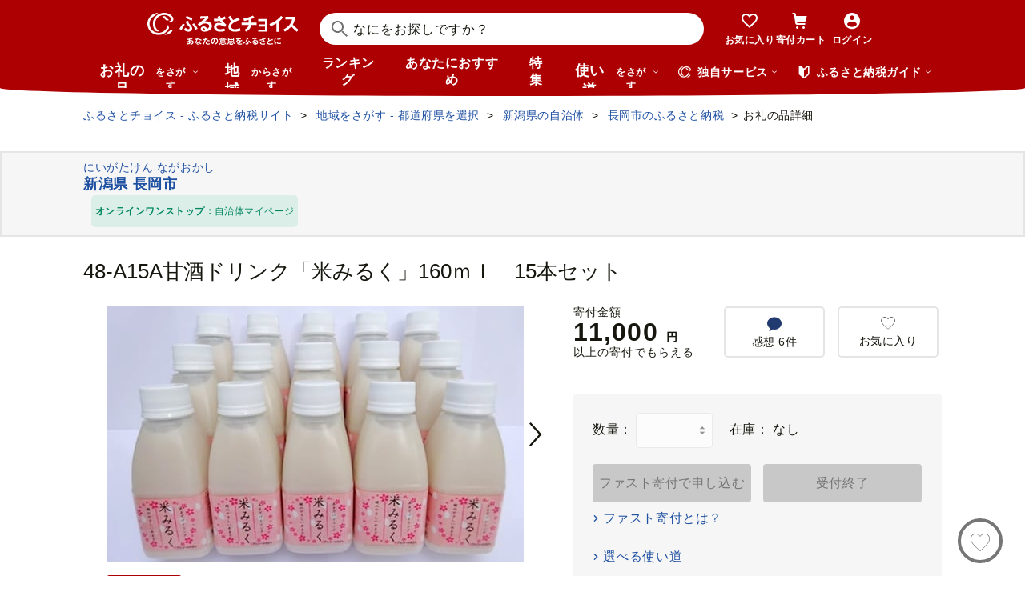

--- FILE ---
content_type: text/html; charset=UTF-8
request_url: https://www.furusato-tax.jp/ajax/product/recommended?action=pc311&tag=null&product_detail_id=344637&prefecture_id=15
body_size: 3114
content:


	<div class="recommendyou">

		
		<h2 class="ttl-h2--icon"><i class="ttl-h2__icon icn-heart"></i><span class="ttl-h2__text">この品を見ている人はこんな品も見てます</span></h2>
		

		<div class="recommendyou_slider sld" data-slidenum="4">
			<div class="sld__wrap">
				<ul style="width: 3312px; margin-left: 0px;" class="sld__list grid">
					<li class="js-product-slider-item sld__item goods--slide">

						
	<div class="card-product">
		
		<a class="card-product__link product-slider__product_detail" href="https://www.furusato-tax.jp/product/detail/15202/461333?product-detail_recommend" data-report-url="https://furusatotax.silveregg.net/pycre5/jsonp/click?prod=461333&amp;cookie=fAkTKb9Q8PSMZeN8maSRIhQ..h1I6ie9o8rbnF6XrWgeEcnhqHUmDHUnjCet0YB_WtRR_XAn_BYg42iJFEeD7SQ3VHi10QoZz8gAGiF1Wohjr8KfdZWQCsVgb7TkIDMzIQ4k.&amp;spec=pc311&amp;cref=1650177679&amp;merch=furusatotax">
			<div class="card-product__image">
				<img class="card-product__img" alt="" decoding="async" src="https://img.furusato-tax.jp/cdn-cgi/image/width=520,height=323/img/x/product/details/20220421/pd_97fbd75aa79455f888ad2959a94a80820f2a02ce.png"/>
				
				
				
				
			</div>

			<div class="card-product__contents">
				<h3 class="card-product__title">C1-66B三崎屋醸造 あまざけストレート3本セット（740g×3本）</h3>
				<div class="card-product__subtitle">
					<div class="card-product__subtitle-inner">
						<div class="card-product__price-text">
							<p class="card-product__price">18,000 円</p>
							
							
						</div>
						<div class="card-product__price-option">
							
						</div>
					</div>
				</div>

				
			</div>
		</a>
		<div class="card-product__complement">
			<a href="/product/reviews/15202/461333" class="card-product__comment product-slider__review">
				<i class="card-product__icn-message icn-message"></i>感想(1)
			</a>
			
		</div>
		
		<button type="button" data-text="C1-66B三崎屋醸造 あまざけストレート3本セット（740g×3本）" data-form_num="" data-id="461333" data-city-name="新潟県長岡市" class="product-slider__favorite card-product__heart addfavorite" data-mode="add" aria-pressed="false">
			<img class="favorite-product_details-461333" alt="お気に入り" decoding="async" src="/img/icon_heart_brdwht.svg"/>
		</button>
		<a class="card-product__city product-slider__city" href="https://www.furusato-tax.jp/city/product/15202?product-detail_recommend">
			
			<span>新潟県長岡市</span>
		</a>
		<input type="hidden" class="card-product__id" value="461333"/>
	</div>


					</li><li class="js-product-slider-item sld__item goods--slide">

						
	<div class="card-product">
		
		<a class="card-product__link product-slider__product_detail" href="https://www.furusato-tax.jp/product/detail/15202/5364458?product-detail_recommend" data-report-url="https://furusatotax.silveregg.net/pycre5/jsonp/click?prod=5364458&amp;cookie=fAkTKb9Q8PSMZeN8maSRIhQ..h1I6ie9o8rbnF6XrWgeEcnhqHUmDHUnjCet0YB_WtRR_XAn_BYg42iJFEeD7SQ3VHi10QoZz8gAGiF1Wohjr8KfdZWQCsVgb7TkIDMzIQ4k.&amp;spec=pc311&amp;cref=1650177679&amp;merch=furusatotax">
			<div class="card-product__image">
				<img class="card-product__img" alt="" decoding="async" src="https://img.furusato-tax.jp/cdn-cgi/image/width=520,height=323/img/x/product/details/20221124/pd_7b71a79777e8c0ba01a80ac0549fb0256d3afbf3.png"/>
				
				
				
				
			</div>

			<div class="card-product__contents">
				<h3 class="card-product__title">48-E02新潟県長岡産いちご「越後姫」450g（8～11粒×2パック）</h3>
				<div class="card-product__subtitle">
					<div class="card-product__subtitle-inner">
						<div class="card-product__price-text">
							<p class="card-product__price">10,000 円</p>
							
							
						</div>
						<div class="card-product__price-option">
							
						</div>
					</div>
				</div>

				
			</div>
		</a>
		<div class="card-product__complement">
			<a href="/product/reviews/15202/5364458" class="card-product__comment product-slider__review">
				<i class="card-product__icn-message icn-message"></i>感想(1)
			</a>
			
		</div>
		
		<button type="button" data-text="48-E02新潟県長岡産いちご「越後姫」450g（8～11粒×2パック）" data-form_num="" data-id="5364458" data-city-name="新潟県長岡市" class="product-slider__favorite card-product__heart addfavorite" data-mode="add" aria-pressed="false">
			<img class="favorite-product_details-5364458" alt="お気に入り" decoding="async" src="/img/icon_heart_brdwht.svg"/>
		</button>
		<a class="card-product__city product-slider__city" href="https://www.furusato-tax.jp/city/product/15202?product-detail_recommend">
			
			<span>新潟県長岡市</span>
		</a>
		<input type="hidden" class="card-product__id" value="5364458"/>
	</div>


					</li><li class="js-product-slider-item sld__item goods--slide">

						
	<div class="card-product">
		
		<a class="card-product__link product-slider__product_detail" href="https://www.furusato-tax.jp/product/detail/15202/4531531?product-detail_recommend" data-report-url="https://furusatotax.silveregg.net/pycre5/jsonp/click?prod=4531531&amp;cookie=fAkTKb9Q8PSMZeN8maSRIhQ..h1I6ie9o8rbnF6XrWgeEcnhqHUmDHUnjCet0YB_WtRR_XAn_BYg42iJFEeD7SQ3VHi10QoZz8gAGiF1Wohjr8KfdZWQCsVgb7TkIDMzIQ4k.&amp;spec=pc311&amp;cref=1650177679&amp;merch=furusatotax">
			<div class="card-product__image">
				<img class="card-product__img" alt="" decoding="async" src="https://img.furusato-tax.jp/cdn-cgi/image/width=520,height=323/img/x/product/details/20181115/pd_860acbd21f865885dff53ce8736bb71ad587f90e.jpg"/>
				
				
				
				
			</div>

			<div class="card-product__contents">
				<h3 class="card-product__title">B9-01B新潟の郷土セット（冷凍笹団子5個・冷凍長岡赤飯2個）</h3>
				<div class="card-product__subtitle">
					<div class="card-product__subtitle-inner">
						<div class="card-product__price-text">
							<p class="card-product__price">11,000 円</p>
							
							
						</div>
						<div class="card-product__price-option">
							
						</div>
					</div>
				</div>

				
			</div>
		</a>
		<div class="card-product__complement">
			<a href="/product/reviews/15202/4531531" class="card-product__comment product-slider__review">
				<i class="card-product__icn-message icn-message"></i>感想(1)
			</a>
			
		</div>
		
		<button type="button" data-text="B9-01B新潟の郷土セット（冷凍笹団子5個・冷凍長岡赤飯2個）" data-form_num="" data-id="4531531" data-city-name="新潟県長岡市" class="product-slider__favorite card-product__heart addfavorite" data-mode="add" aria-pressed="false">
			<img class="favorite-product_details-4531531" alt="お気に入り" decoding="async" src="/img/icon_heart_brdwht.svg"/>
		</button>
		<a class="card-product__city product-slider__city" href="https://www.furusato-tax.jp/city/product/15202?product-detail_recommend">
			
			<span>新潟県長岡市</span>
		</a>
		<input type="hidden" class="card-product__id" value="4531531"/>
	</div>


					</li><li class="js-product-slider-item sld__item goods--slide">

						
	<div class="card-product">
		
		<a class="card-product__link product-slider__product_detail" href="https://www.furusato-tax.jp/product/detail/15202/419707?product-detail_recommend" data-report-url="https://furusatotax.silveregg.net/pycre5/jsonp/click?prod=419707&amp;cookie=fAkTKb9Q8PSMZeN8maSRIhQ..h1I6ie9o8rbnF6XrWgeEcnhqHUmDHUnjCet0YB_WtRR_XAn_BYg42iJFEeD7SQ3VHi10QoZz8gAGiF1Wohjr8KfdZWQCsVgb7TkIDMzIQ4k.&amp;spec=pc311&amp;cref=1650177679&amp;merch=furusatotax">
			<div class="card-product__image">
				<img class="card-product__img" alt="" decoding="async" src="https://img.furusato-tax.jp/cdn-cgi/image/width=520,height=323/img/x/product/details/20251222/pd_6da5ffcff22177feae14628647721cb186d3f2ff.jpg"/>
				
				
				
				
			</div>

			<div class="card-product__contents">
				<h3 class="card-product__title">75M-14B新潟県長岡産杵つきもち4kg（約80切れ） 餅</h3>
				<div class="card-product__subtitle">
					<div class="card-product__subtitle-inner">
						<div class="card-product__price-text">
							<p class="card-product__price">15,000 円</p>
							
							
						</div>
						<div class="card-product__price-option">
							
						</div>
					</div>
				</div>

				
			</div>
		</a>
		<div class="card-product__complement">
			<a href="/product/reviews/15202/419707" class="card-product__comment product-slider__review">
				<i class="card-product__icn-message icn-message"></i>感想(107)
			</a>
			
		</div>
		
		<button type="button" data-text="75M-14B新潟県長岡産杵つきもち4kg（約80切れ） 餅" data-form_num="" data-id="419707" data-city-name="新潟県長岡市" class="product-slider__favorite card-product__heart addfavorite" data-mode="add" aria-pressed="false">
			<img class="favorite-product_details-419707" alt="お気に入り" decoding="async" src="/img/icon_heart_brdwht.svg"/>
		</button>
		<a class="card-product__city product-slider__city" href="https://www.furusato-tax.jp/city/product/15202?product-detail_recommend">
			
			<span>新潟県長岡市</span>
		</a>
		<input type="hidden" class="card-product__id" value="419707"/>
	</div>


					</li><li class="js-product-slider-item sld__item goods--slide">

						
	<div class="card-product">
		
		<a class="card-product__link product-slider__product_detail" href="https://www.furusato-tax.jp/product/detail/15226/4687170?product-detail_recommend" data-report-url="https://furusatotax.silveregg.net/pycre5/jsonp/click?prod=4687170&amp;cookie=fAkTKb9Q8PSMZeN8maSRIhQ..h1I6ie9o8rbnF6XrWgeEcnhqHUmDHUnjCet0YB_WtRR_XAn_BYg42iJFEeD7SQ3VHi10QoZz8gAGiF1Wohjr8KfdZWQCsVgb7TkIDMzIQ4k.&amp;spec=pc311&amp;cref=1650177679&amp;merch=furusatotax">
			<div class="card-product__image">
				<img class="card-product__img" alt="" decoding="async" src="https://img.furusato-tax.jp/cdn-cgi/image/width=520,height=323/img/x/product/details/20250707/pd_f852583dbdf046748aed5d00f78d87f44d850c0a.jpg"/>
				
				
				
				
			</div>

			<div class="card-product__contents">
				<h3 class="card-product__title">八海山　麹だけでつくったあまさけ詰め合わせ</h3>
				<div class="card-product__subtitle">
					<div class="card-product__subtitle-inner">
						<div class="card-product__price-text">
							<p class="card-product__price">14,000 円</p>
							
							
						</div>
						<div class="card-product__price-option">
							
						</div>
					</div>
				</div>

				
			</div>
		</a>
		<div class="card-product__complement">
			<a href="/product/reviews/15226/4687170" class="card-product__comment product-slider__review">
				<i class="card-product__icn-message icn-message"></i>感想(3)
			</a>
			
		</div>
		
		<button type="button" data-text="八海山　麹だけでつくったあまさけ詰め合わせ" data-form_num="" data-id="4687170" data-city-name="新潟県南魚沼市" class="product-slider__favorite card-product__heart addfavorite" data-mode="add" aria-pressed="false">
			<img class="favorite-product_details-4687170" alt="お気に入り" decoding="async" src="/img/icon_heart_brdwht.svg"/>
		</button>
		<a class="card-product__city product-slider__city" href="https://www.furusato-tax.jp/city/product/15226?product-detail_recommend">
			
			<span>新潟県南魚沼市</span>
		</a>
		<input type="hidden" class="card-product__id" value="4687170"/>
	</div>


					</li><li class="js-product-slider-item sld__item goods--slide">

						
	<div class="card-product">
		
		<a class="card-product__link product-slider__product_detail" href="https://www.furusato-tax.jp/product/detail/15226/4687169?product-detail_recommend" data-report-url="https://furusatotax.silveregg.net/pycre5/jsonp/click?prod=4687169&amp;cookie=fAkTKb9Q8PSMZeN8maSRIhQ..h1I6ie9o8rbnF6XrWgeEcnhqHUmDHUnjCet0YB_WtRR_XAn_BYg42iJFEeD7SQ3VHi10QoZz8gAGiF1Wohjr8KfdZWQCsVgb7TkIDMzIQ4k.&amp;spec=pc311&amp;cref=1650177679&amp;merch=furusatotax">
			<div class="card-product__image">
				<img class="card-product__img" alt="" decoding="async" src="https://img.furusato-tax.jp/cdn-cgi/image/width=520,height=323/img/x/product/details/20250707/pd_9efd29f361787ad03cdd20cfdf6b86c67b1b3825.jpg"/>
				
				
				
				
			</div>

			<div class="card-product__contents">
				<h3 class="card-product__title">八海山　麹だけでつくったあまさけお試しセット</h3>
				<div class="card-product__subtitle">
					<div class="card-product__subtitle-inner">
						<div class="card-product__price-text">
							<p class="card-product__price">12,000 円</p>
							
							
						</div>
						<div class="card-product__price-option">
							
						</div>
					</div>
				</div>

				
			</div>
		</a>
		<div class="card-product__complement">
			<a href="/product/reviews/15226/4687169" class="card-product__comment product-slider__review">
				<i class="card-product__icn-message icn-message"></i>感想(8)
			</a>
			
		</div>
		
		<button type="button" data-text="八海山　麹だけでつくったあまさけお試しセット" data-form_num="" data-id="4687169" data-city-name="新潟県南魚沼市" class="product-slider__favorite card-product__heart addfavorite" data-mode="add" aria-pressed="false">
			<img class="favorite-product_details-4687169" alt="お気に入り" decoding="async" src="/img/icon_heart_brdwht.svg"/>
		</button>
		<a class="card-product__city product-slider__city" href="https://www.furusato-tax.jp/city/product/15226?product-detail_recommend">
			
			<span>新潟県南魚沼市</span>
		</a>
		<input type="hidden" class="card-product__id" value="4687169"/>
	</div>


					</li><li class="js-product-slider-item sld__item goods--slide">

						
	<div class="card-product">
		
		<a class="card-product__link product-slider__product_detail" href="https://www.furusato-tax.jp/product/detail/15202/4505302?product-detail_recommend" data-report-url="https://furusatotax.silveregg.net/pycre5/jsonp/click?prod=4505302&amp;cookie=fAkTKb9Q8PSMZeN8maSRIhQ..h1I6ie9o8rbnF6XrWgeEcnhqHUmDHUnjCet0YB_WtRR_XAn_BYg42iJFEeD7SQ3VHi10QoZz8gAGiF1Wohjr8KfdZWQCsVgb7TkIDMzIQ4k.&amp;spec=pc311&amp;cref=1650177679&amp;merch=furusatotax">
			<div class="card-product__image">
				<img class="card-product__img" alt="" decoding="async" src="https://img.furusato-tax.jp/cdn-cgi/image/width=520,height=323/img/x/product/details/20181016/pd_36396be2509fcd20000919f9ef1accca6bcdd91c.png"/>
				
				
				
				
			</div>

			<div class="card-product__contents">
				<h3 class="card-product__title">D4-01山古志のこだわり7品セット</h3>
				<div class="card-product__subtitle">
					<div class="card-product__subtitle-inner">
						<div class="card-product__price-text">
							<p class="card-product__price">11,000 円</p>
							
							
						</div>
						<div class="card-product__price-option">
							
						</div>
					</div>
				</div>

				
			</div>
		</a>
		<div class="card-product__complement">
			
			
		</div>
		
		<button type="button" data-text="D4-01山古志のこだわり7品セット" data-form_num="" data-id="4505302" data-city-name="新潟県長岡市" class="product-slider__favorite card-product__heart addfavorite" data-mode="add" aria-pressed="false">
			<img class="favorite-product_details-4505302" alt="お気に入り" decoding="async" src="/img/icon_heart_brdwht.svg"/>
		</button>
		<a class="card-product__city product-slider__city" href="https://www.furusato-tax.jp/city/product/15202?product-detail_recommend">
			
			<span>新潟県長岡市</span>
		</a>
		<input type="hidden" class="card-product__id" value="4505302"/>
	</div>


					</li><li class="js-product-slider-item sld__item goods--slide">

						
	<div class="card-product">
		
		<a class="card-product__link product-slider__product_detail" href="https://www.furusato-tax.jp/product/detail/15000/6208300?product-detail_recommend" data-report-url="https://furusatotax.silveregg.net/pycre5/jsonp/click?prod=6208300&amp;cookie=fAkTKb9Q8PSMZeN8maSRIhQ..h1I6ie9o8rbnF6XrWgeEcnhqHUmDHUnjCet0YB_WtRR_XAn_BYg42iJFEeD7SQ3VHi10QoZz8gAGiF1Wohjr8KfdZWQCsVgb7TkIDMzIQ4k.&amp;spec=pc311&amp;cref=1650177679&amp;merch=furusatotax">
			<div class="card-product__image">
				<img class="card-product__img" alt="" decoding="async" src="https://img.furusato-tax.jp/cdn-cgi/image/width=520,height=323/img/x/product/details/20240621/pd_ceca5be29983d736e6fd6b5ffd8079743a68298f.jpg"/>
				
				
				
				
			</div>

			<div class="card-product__contents">
				<h3 class="card-product__title">マルコメ　プラス糀　糀甘酒LL　125ml×18本</h3>
				<div class="card-product__subtitle">
					<div class="card-product__subtitle-inner">
						<div class="card-product__price-text">
							<p class="card-product__price">12,000 円</p>
							
							
						</div>
						<div class="card-product__price-option">
							
						</div>
					</div>
				</div>

				
			</div>
		</a>
		<div class="card-product__complement">
			
			
		</div>
		
		<button type="button" data-text="マルコメ　プラス糀　糀甘酒LL　125ml×18本" data-form_num="" data-id="6208300" data-city-name="新潟県" class="product-slider__favorite card-product__heart addfavorite" data-mode="add" aria-pressed="false">
			<img class="favorite-product_details-6208300" alt="お気に入り" decoding="async" src="/img/icon_heart_brdwht.svg"/>
		</button>
		<a class="card-product__city product-slider__city" href="https://www.furusato-tax.jp/city/product/15000?product-detail_recommend">
			
			<span>新潟県</span>
		</a>
		<input type="hidden" class="card-product__id" value="6208300"/>
	</div>


					</li><li class="js-product-slider-item sld__item goods--slide">

						
	<div class="card-product">
		
		<a class="card-product__link product-slider__product_detail" href="https://www.furusato-tax.jp/product/detail/15226/5286077?product-detail_recommend" data-report-url="https://furusatotax.silveregg.net/pycre5/jsonp/click?prod=5286077&amp;cookie=fAkTKb9Q8PSMZeN8maSRIhQ..h1I6ie9o8rbnF6XrWgeEcnhqHUmDHUnjCet0YB_WtRR_XAn_BYg42iJFEeD7SQ3VHi10QoZz8gAGiF1Wohjr8KfdZWQCsVgb7TkIDMzIQ4k.&amp;spec=pc311&amp;cref=1650177679&amp;merch=furusatotax">
			<div class="card-product__image">
				<img class="card-product__img" alt="" decoding="async" src="https://img.furusato-tax.jp/cdn-cgi/image/width=520,height=323/img/x/product/details/20230119/pd_dbb1c4c9b914ba70cd3b142658c6d12f98418040.jpg"/>
				
				
				
				
			</div>

			<div class="card-product__contents">
				<h3 class="card-product__title">麹だけでつくったあまさけ 八海山 甘酒 ノンアルコール ミニ 118g 20本 セッ…</h3>
				<div class="card-product__subtitle">
					<div class="card-product__subtitle-inner">
						<div class="card-product__price-text">
							<p class="card-product__price">18,000 円</p>
							
							
						</div>
						<div class="card-product__price-option">
							
						</div>
					</div>
				</div>

				
			</div>
		</a>
		<div class="card-product__complement">
			
			
		</div>
		
		<button type="button" data-text="麹だけでつくったあまさけ 八海山 甘酒 ノンアルコール ミニ 118g 20本 セット あまざけ 飲料 発酵食品 発酵 麹 砂糖不使用 新潟県 南魚沼市" data-form_num="" data-id="5286077" data-city-name="新潟県南魚沼市" class="product-slider__favorite card-product__heart addfavorite" data-mode="add" aria-pressed="false">
			<img class="favorite-product_details-5286077" alt="お気に入り" decoding="async" src="/img/icon_heart_brdwht.svg"/>
		</button>
		<a class="card-product__city product-slider__city" href="https://www.furusato-tax.jp/city/product/15226?product-detail_recommend">
			
			<span>新潟県南魚沼市</span>
		</a>
		<input type="hidden" class="card-product__id" value="5286077"/>
	</div>


					</li><li class="js-product-slider-item sld__item goods--slide">

						
	<div class="card-product">
		
		<a class="card-product__link product-slider__product_detail" href="https://www.furusato-tax.jp/product/detail/15202/5772837?product-detail_recommend" data-report-url="https://furusatotax.silveregg.net/pycre5/jsonp/click?prod=5772837&amp;cookie=fAkTKb9Q8PSMZeN8maSRIhQ..h1I6ie9o8rbnF6XrWgeEcnhqHUmDHUnjCet0YB_WtRR_XAn_BYg42iJFEeD7SQ3VHi10QoZz8gAGiF1Wohjr8KfdZWQCsVgb7TkIDMzIQ4k.&amp;spec=pc311&amp;cref=1650177679&amp;merch=furusatotax">
			<div class="card-product__image">
				<img class="card-product__img" alt="" decoding="async" src="https://img.furusato-tax.jp/cdn-cgi/image/width=520,height=323/img/x/product/details/20230511/pd_35224978ea2a151b6758a568820c87f616c2390c.png"/>
				
				
				
				
			</div>

			<div class="card-product__contents">
				<h3 class="card-product__title">75-PG24D新潟県長岡産コシヒカリ パックご飯150g×24個（特別栽培米）</h3>
				<div class="card-product__subtitle">
					<div class="card-product__subtitle-inner">
						<div class="card-product__price-text">
							<p class="card-product__price">14,000 円</p>
							
							
						</div>
						<div class="card-product__price-option">
							
						</div>
					</div>
				</div>

				
			</div>
		</a>
		<div class="card-product__complement">
			<a href="/product/reviews/15202/5772837" class="card-product__comment product-slider__review">
				<i class="card-product__icn-message icn-message"></i>感想(7)
			</a>
			
		</div>
		
		<button type="button" data-text="75-PG24D新潟県長岡産コシヒカリ パックご飯150g×24個（特別栽培米）" data-form_num="" data-id="5772837" data-city-name="新潟県長岡市" class="product-slider__favorite card-product__heart addfavorite" data-mode="add" aria-pressed="false">
			<img class="favorite-product_details-5772837" alt="お気に入り" decoding="async" src="/img/icon_heart_brdwht.svg"/>
		</button>
		<a class="card-product__city product-slider__city" href="https://www.furusato-tax.jp/city/product/15202?product-detail_recommend">
			
			<span>新潟県長岡市</span>
		</a>
		<input type="hidden" class="card-product__id" value="5772837"/>
	</div>


					</li><li class="js-product-slider-item sld__item goods--slide">

						
	<div class="card-product">
		
		<a class="card-product__link product-slider__product_detail" href="https://www.furusato-tax.jp/product/detail/15202/5907081?product-detail_recommend" data-report-url="https://furusatotax.silveregg.net/pycre5/jsonp/click?prod=5907081&amp;cookie=fAkTKb9Q8PSMZeN8maSRIhQ..h1I6ie9o8rbnF6XrWgeEcnhqHUmDHUnjCet0YB_WtRR_XAn_BYg42iJFEeD7SQ3VHi10QoZz8gAGiF1Wohjr8KfdZWQCsVgb7TkIDMzIQ4k.&amp;spec=pc311&amp;cref=1650177679&amp;merch=furusatotax">
			<div class="card-product__image">
				<img class="card-product__img" alt="" decoding="async" src="https://img.furusato-tax.jp/cdn-cgi/image/width=520,height=323/img/x/product/details/20230925/pd_f93b42369424793a75fe982d1efe5e8f9e293967.jpg"/>
				
				
				
				
			</div>

			<div class="card-product__contents">
				<h3 class="card-product__title">C3-04クリスタルクリアケーキ</h3>
				<div class="card-product__subtitle">
					<div class="card-product__subtitle-inner">
						<div class="card-product__price-text">
							<p class="card-product__price">10,000 円</p>
							
							
						</div>
						<div class="card-product__price-option">
							
						</div>
					</div>
				</div>

				
			</div>
		</a>
		<div class="card-product__complement">
			
			
		</div>
		
		<button type="button" data-text="C3-04クリスタルクリアケーキ" data-form_num="" data-id="5907081" data-city-name="新潟県長岡市" class="product-slider__favorite card-product__heart addfavorite" data-mode="add" aria-pressed="false">
			<img class="favorite-product_details-5907081" alt="お気に入り" decoding="async" src="/img/icon_heart_brdwht.svg"/>
		</button>
		<a class="card-product__city product-slider__city" href="https://www.furusato-tax.jp/city/product/15202?product-detail_recommend">
			
			<span>新潟県長岡市</span>
		</a>
		<input type="hidden" class="card-product__id" value="5907081"/>
	</div>


					</li><li class="js-product-slider-item sld__item goods--slide">

						
	<div class="card-product">
		
		<a class="card-product__link product-slider__product_detail" href="https://www.furusato-tax.jp/product/detail/15202/5827109?product-detail_recommend" data-report-url="https://furusatotax.silveregg.net/pycre5/jsonp/click?prod=5827109&amp;cookie=fAkTKb9Q8PSMZeN8maSRIhQ..h1I6ie9o8rbnF6XrWgeEcnhqHUmDHUnjCet0YB_WtRR_XAn_BYg42iJFEeD7SQ3VHi10QoZz8gAGiF1Wohjr8KfdZWQCsVgb7TkIDMzIQ4k.&amp;spec=pc311&amp;cref=1650177679&amp;merch=furusatotax">
			<div class="card-product__image">
				<img class="card-product__img" alt="" decoding="async" src="https://img.furusato-tax.jp/cdn-cgi/image/width=520,height=323/img/x/product/details/20241224/pd_6293b47e89a9181675ce5dc4407498f57a26254d.png"/>
				
				
				
				
			</div>

			<div class="card-product__contents">
				<h3 class="card-product__title">48-7R051【無洗米】新潟県長岡産「新之助」5kg</h3>
				<div class="card-product__subtitle">
					<div class="card-product__subtitle-inner">
						<div class="card-product__price-text">
							<p class="card-product__price">18,000 円</p>
							
							
						</div>
						<div class="card-product__price-option">
							
						</div>
					</div>
				</div>

				
			</div>
		</a>
		<div class="card-product__complement">
			
			
		</div>
		
		<button type="button" data-text="48-7R051【無洗米】新潟県長岡産「新之助」5kg" data-form_num="" data-id="5827109" data-city-name="新潟県長岡市" class="product-slider__favorite card-product__heart addfavorite" data-mode="add" aria-pressed="false">
			<img class="favorite-product_details-5827109" alt="お気に入り" decoding="async" src="/img/icon_heart_brdwht.svg"/>
		</button>
		<a class="card-product__city product-slider__city" href="https://www.furusato-tax.jp/city/product/15202?product-detail_recommend">
			
			<span>新潟県長岡市</span>
		</a>
		<input type="hidden" class="card-product__id" value="5827109"/>
	</div>


					</li>
				</ul>
			</div>
			<p class="btn-sld is-next product-slider__slider"><img src="/img/icon/title/icon_arrow_right.png" width="14" height="14" alt="次へ"/></p>
			<p class="btn-sld is-prev product-slider__slider"><img src="/img/icon/title/icon_arrow_left.png" width="14" height="14" alt="前へ"/></p>
		</div>

		<input type="hidden" id="token_favorite_add" value="kgTz_JNyB0Z0xtaXWhYadw -9l2AP4HJ7nBtrVJB1-NkWg1q27hf86-GXMXnJI-7zdAQcritxhEloT6yxumdka-7qVBDnMfI9mhTmP_jwdtKgvIXOqOGY7uLqjz0x0KyKInK5Z3TrxW4S4feT1CKywJgphvJcKLfuxtQ_eWYUzou8ftS6pZULyvfXJlv-NCss8"/>
		<input type="hidden" id="token_favorite_remove" value="zyU_gwl22PzvKfs_nOi2Dg QObVhOwHoBjosoI3cimC_f6a0itj2zcYO1YsEQmNrj5Ns-bla_FKUvx_aFL0Dtzgx8oMQP5qYWoTb4AGuhLgsOhiVUtREy0ynBvKXBUpcreTe9n_UR8f-HpbJY_ERtliK2nAcIOnZJTYlOP6SR50IYopJCu8VALW3XXm00RbMEI"/>
	</div>


<!-- 新レイアウト(マージンが狭いレイアウト) -->
